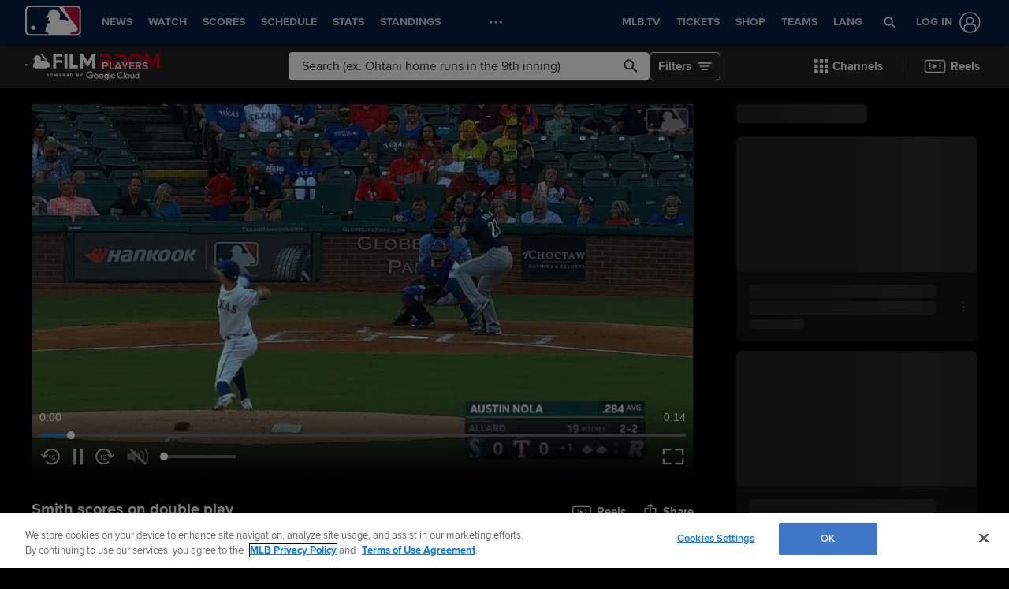

--- FILE ---
content_type: text/html; charset=utf-8
request_url: https://www.google.com/recaptcha/api2/aframe
body_size: 141
content:
<!DOCTYPE HTML><html><head><meta http-equiv="content-type" content="text/html; charset=UTF-8"></head><body><script nonce="3-2PoUl8ig-2R9SQoby71A">/** Anti-fraud and anti-abuse applications only. See google.com/recaptcha */ try{var clients={'sodar':'https://pagead2.googlesyndication.com/pagead/sodar?'};window.addEventListener("message",function(a){try{if(a.source===window.parent){var b=JSON.parse(a.data);var c=clients[b['id']];if(c){var d=document.createElement('img');d.src=c+b['params']+'&rc='+(localStorage.getItem("rc::a")?sessionStorage.getItem("rc::b"):"");window.document.body.appendChild(d);sessionStorage.setItem("rc::e",parseInt(sessionStorage.getItem("rc::e")||0)+1);localStorage.setItem("rc::h",'1768804440120');}}}catch(b){}});window.parent.postMessage("_grecaptcha_ready", "*");}catch(b){}</script></body></html>

--- FILE ---
content_type: application/javascript
request_url: https://www.mlbstatic.com/video/libs/conviva/html5-impl/4.0.5/conviva-html5native-impl.js
body_size: 2874
content:
/*! (C) 2020 Conviva, Inc. All rights reserved. Confidential and proprietary. */

!function(t,i){"function"==typeof define&&define.amd?define(i):("object"==typeof exports||"object"==typeof module&&module.exports)&&(module.exports=i()),void 0!==t&&(void 0===t.Conviva?void 0===t.ConvivaModule&&(t.ConvivaModuleLoading||(t.ConvivaModuleLoading=!0,t.ConvivaModule=i(),delete t.ConvivaModuleLoading)):void 0===t.Conviva.ProxyMonitor&&(t.ConvivaModuleLoading||(i=i(),t.ConvivaModuleLoading=!0,t.Conviva.ProxyMonitor=i.ProxyMonitor,t.Conviva.Impl.Html5PlayerInterface=i.Impl.Html5PlayerInterface,t.Conviva.Impl.Html5Proxy=i.Impl.Html5Proxy,delete t.ConvivaModuleLoading)))}(this,function(){var a={};return function(){"use strict";!function(){a.Impl=a.Impl||{};var o=a.Impl.Html5PlayerInterface=function(t,i,n){var r=this;r.t=[],r.i=0,r.n=0,r.o=!1,r.e=n,this.a=new Conviva.Impl.Html5Timer,this.s=n.buildLogger(),this.s.setModuleName("Html5PlayerInterface"),this.r=-1,this.u=-1,this.v=function(t,i,n){void 0===n&&(n=r.h),r.c.push([t,i,n]),window.addEventListener?n.addEventListener(t,i,!1):n.attachEvent("on"+t,i)},this.f=function(t,i,n){void 0===n&&(n=r.h),window.removeEventListener?n.removeEventListener(t,i,!1):n.detachEvent("on"+t,i)},this.l=function(){r.v("ended",function(){r.d("ended")}),r.v("pause",function(){r.d("pause")}),r.v("playing",function(){0==r.h.currentTime?r.o=!0:0<r.h.currentTime&&(r.o=!1)}),r.v("waiting",function(){r.d("waiting")}),r.v("timeupdate",function(){r.o&&(r.i++,r.C.getPlayerState()===Conviva.PlayerStateManager.PlayerState.PLAYING||r.h.seeking||r.d("playing"))}),r.v("error",function(){var t;r.h.error&&(t=r.h.error.code,r.N(t))}),r.v("loadedmetadata",r.p),r.v("seeking",function(){r.isSeekStarted||(r.isSeekStarted=!0,r.C.setPlayerSeekStart(-1)),r.o&&r.C.getPlayerState()!==Conviva.PlayerStateManager.PlayerState.BUFFERING&&(r.R("Adjusting Conviva player state to: BUFFERING"),r.d("waiting"))}),r.v("seeked",function(){r.isSeekStarted=!1,r.C.setPlayerSeekEnd()}),r.A()},this.getPHT=function(){return r.h?1e3*r.h.currentTime:Conviva.PlayerStateManager.DEFAULT_PHT},this.getBufferLength=function(){if(!r.h)return Conviva.PlayerStateManager.DEFAULT_BUFFER_LENGTH;var t=r.h.buffered;if(void 0!==t){for(var i=0,n=0;n<t.length;n++){var o=t.start(n),e=t.end(n);o<=r.h.currentTime&&r.h.currentTime<e&&(i+=e-r.h.currentTime)}return r.g=i,1e3*r.g}},this.getSignalStrength=function(){return Conviva.PlayerStateManager.DEFAULT_SIGNAL_STRENGTH},this.getRenderedFrameRate=function(){return Conviva.PlayerStateManager.DEFAULT_RENDERED_FRAME_RATE},this.A=function(){if(void 0!==r.h.children){var t=function(){r.R("Caught non-specific error from <source> element, reporting as ERR_UNKNOWN"),r.N(0)};r.h.y=r.h.children;for(var i=0;i<r.h.y.length;i++){var n=r.h.y[i];"SOURCE"==n.tagName&&r.v("error",t,n)}}},this.I=function(){for(var t=0;t<r.c.length;t++){var i=r.c[t];r.f(i[0],i[1],i[2])}r.c=[]},this.w=function(){r._=r.h.readyState,0===r.h.readyState||r.h.ended?r.m(Conviva.PlayerStateManager.PlayerState.STOPPED):(r.h.paused||r.h.seeking)&&r.m(Conviva.PlayerStateManager.PlayerState.PAUSED),r.h.readyState>=r.h.HAVE_METADATA&&r.p()},this.d=function(t){var i=r.O(t);r.R("Received HTML5 event: "+t+". Mapped to Conviva player state: "+i),r.m(i)},this.m=function(t){r.C.setPlayerState(t),r.M(),r.D=!0},this.O=function(t){switch(t){case"playing":return Conviva.PlayerStateManager.PlayerState.PLAYING;case"waiting":return Conviva.PlayerStateManager.PlayerState.BUFFERING;case"ended":case"stopped":return Conviva.PlayerStateManager.PlayerState.STOPPED;case"pause":return Conviva.PlayerStateManager.PlayerState.PAUSED;default:return Conviva.PlayerStateManager.PlayerState.UNKNOWN}},this.N=function(t){var i;switch(t){case 1:i="MEDIA_ERR_ABORTED";break;case 2:i="MEDIA_ERR_NETWORK";break;case 3:i="MEDIA_ERR_DECODE";break;case 4:i="MEDIA_ERR_SRC_NOT_SUPPORTED";break;default:i="MEDIA_ERR_UNKNOWN"}r.R("Reporting error: code="+t+" message="+i);t=Conviva.Client.ErrorSeverity.FATAL;r.C.sendError(i,t)},this.p=function(){var t=r.h.duration;isNaN(t)||t==1/0||r.C.setDuration(t);t=r.h.videoWidth;!isNaN(t)&&0<=t&&r.C.setVideoResolutionWidth(t);t=r.h.videoHeight;!isNaN(t)&&0<=t&&r.C.setVideoResolutionHeight(t)},this.P=function(){this.V=0,this.U=0,this.g=0,this.H=this.a.createTimer(this.j,500,"Html5PlayerInterface._poll()")},this.j=function(){r.h&&(r.b(),r.T(),r.k())},this.b=function(){var t=r.h.videoWidth;!isNaN(t)&&0<=t&&t!=r.r&&(r.C.setVideoResolutionWidth(t),r.r=t);t=r.h.videoHeight;!isNaN(t)&&0<=t&&t!=r.u&&(r.C.setVideoResolutionHeight(t),r.u=t)},this.T=function(){r.V=r.U,r.U=r.h.currentTime;var t,i=Date.now();0<r.F&&i>r.F&&((t=r.U-r.V)<0&&(t=0),t=t/(i-r.F)*1e3,r.t.push(t)),r.F=i,r.t.length>Math.max(8,4)&&r.t.shift()},this.k=function(){var t=r.t.length;if(t>=Math.min(4,8)){for(var i=0,n=r.t.slice(),o=0;o<n.length;o++)i+=n[o];i/=t;var e=1,a=.25,s=r.h.playbackRate;!isNaN(s)&&s!=1/0&&0<s&&(0<Object.prototype.toString.call(window.HTMLElement).indexOf("Constructor")&&s<.5&&(s=.5),e*=s,a*=s);s=r.C.getPlayerState();if(s!=Conviva.PlayerStateManager.PlayerState.PLAYING&&4<=t&&Math.abs(i-e)<a)return r.R("Adjusting Conviva player state to: PLAYING"),void r.m(Conviva.PlayerStateManager.PlayerState.PLAYING);s==Conviva.PlayerStateManager.PlayerState.PLAYING&&8<=t&&0==i?r.h.paused?s!=Conviva.PlayerStateManager.PlayerState.PAUSED&&(r.R("Adjusting Conviva player state to: PAUSED"),r.m(Conviva.PlayerStateManager.PlayerState.PAUSED)):r.h.seeking||(r.R("Adjusting Conviva player state to: BUFFERING"),r.m(Conviva.PlayerStateManager.PlayerState.BUFFERING)):r.o&&(r.h.paused?(s!=Conviva.PlayerStateManager.PlayerState.PAUSED&&(r.R("Adjusting Conviva player state to: PAUSED"),r.m(Conviva.PlayerStateManager.PlayerState.PAUSED)),r.i=r.n):r.h.seeking||(1<r.i&&r.i==r.n&&(r.R("Adjusting Conviva player state to: BUFFERING"),r.m(Conviva.PlayerStateManager.PlayerState.BUFFERING)),r.n=r.i))}},this.S=function(){this.H()},this.M=function(){r.t=[],r.V=-1,r.F=0},this.L=function(){r.n=0,r.i=0},this.R=function(t){this.s.log(t,Conviva.SystemSettings.LogLevel.DEBUG)},function(t,i){if(this.R("Html5PlayerInterface._constr()"),!t)throw new Error("Html5PlayerInterface: playerStateManager argument cannot be null.");if(!i)throw new Error("Html5PlayerInterface: videoElement argument cannot be null.");this.C=t,this.h=i,this.c=[],this.l(),this.M(),this.L(),this.P(),this.w(),this.C.setClientMeasureInterface(this),this.C.setModuleNameAndVersion("HTML5",o.version),null!=this.e&&null!=this.e.x&&null==this.e.x.getFrameworkName()&&this.C.setPlayerType("HTML5")}.apply(this,arguments),this.cleanup=function(){this.R("Html5PlayerInterface.cleanup()"),this.S(),this.I(),this.h=null,this.C=null}};o.version="4.0.5L",a.Impl=a.Impl||{};var e=a.Impl.Html5Proxy=function(t,i,n,r){var u=this;u.t=[],u.i=0,u.n=0,u.o=!1,this.a=new r.Impl.Html5Timer,this.r=-1,this.u=-1,this.B=r.Constants.PlayerState.UNKNOWN,this.v=function(t,i,n){void 0===n&&(n=u.h),u.c.push([t,i,n]),window.addEventListener?n.addEventListener(t,i,!1):n.attachEvent("on"+t,i)},this.f=function(t,i,n){void 0===n&&(n=u.h),window.removeEventListener?n.removeEventListener(t,i,!1):n.detachEvent("on"+t,i)},this.l=function(){u.v("ended",function(){u.m(r.Constants.PlayerState.STOPPED)}),u.v("pause",function(){u.m(r.Constants.PlayerState.PAUSED)}),u.v("playing",function(){0==u.h.currentTime?u.o=!0:0<u.h.currentTime&&(u.o=!1)}),u.v("waiting",function(){u.m(r.Constants.PlayerState.BUFFERING)}),u.v("timeupdate",function(){u.o&&(u.i++,u.B==r.Constants.PlayerState.PLAYING||u.h.seeking||u.m(r.Constants.PlayerState.PLAYING))}),u.v("error",function(){var t;null!=u.h&&u.h.error&&(t="Error Message: "+u.h.error.message+", Error Code: "+u.h.error.code,u.G.reportPlaybackError(t,r.Constants.ErrorSeverity.FATAL))}),u.v("loadedmetadata",function(){var t=u.h.duration;isNaN(t)||t==1/0||((i={})[r.Constants.DURATION]=t,u.G.setContentInfo(i));var t=u.h.videoWidth,i=u.h.videoHeight;(!isNaN(t)&&0<t||!isNaN(i)&&0<i)&&u.G.reportPlaybackMetric(r.Constants.Playback.RESOLUTION,t,i,"CONVIVA")}),u.v("seeking",function(){u.isSeekStarted||(u.isSeekStarted=!0,u.G.reportPlaybackMetric(r.Constants.Playback.SEEK_STARTED,"CONVIVA")),u.o&&u.B!=r.Constants.PlayerState.BUFFERING&&(u.R("Adjusting Conviva player state to: BUFFERING"),u.m(r.Constants.PlayerState.BUFFERING))}),u.v("seeked",function(){u.isSeekStarted=!1,u.G.reportPlaybackMetric(r.Constants.Playback.SEEK_ENDED,"CONVIVA")}),u.A()},this.getBufferLength=function(){var t=u.h.buffered;if(void 0!==t){for(var i=0,n=0;n<t.length;n++){var o=t.start(n),e=t.end(n);o<=u.h.currentTime&&u.h.currentTime<e&&(i+=e-u.h.currentTime)}return u.g=i,1e3*u.g}},this.A=function(){if(void 0!==u.h.children){var t=function(){u.R("Caught non-specific error from <source> element, reporting as ERR_UNKNOWN"),u.N(0)};u.h.y=u.h.children;for(var i=0;i<u.h.y.length;i++){var n=u.h.y[i];"SOURCE"==n.tagName&&u.v("error",t,n)}}},this.I=function(){for(var t=0;t<u.c.length;t++){var i=u.c[t];u.f(i[0],i[1],i[2])}u.c=[]},this.w=function(){u._=u.h.readyState,0===u.h.readyState||u.h.ended?u.m(r.Constants.PlayerState.STOPPED):(u.h.paused||u.h.seeking)&&u.m(r.Constants.PlayerState.PAUSED)},this.m=function(t){u.B=t,u.G.reportPlaybackMetric(r.Constants.Playback.PLAYER_STATE,u.B,"CONVIVA"),u.M(),u.D=!0},this.N=function(t){var i;switch(t){case 1:i="MEDIA_ERR_ABORTED";break;case 2:i="MEDIA_ERR_NETWORK";break;case 3:i="MEDIA_ERR_DECODE";break;case 4:i="MEDIA_ERR_SRC_NOT_SUPPORTED";break;default:i="MEDIA_ERR_UNKNOWN"}u.R("Reporting error: code="+t+" message="+i);t=r.Client.ErrorSeverity.FATAL;u.G.reportPlaybackError(i,t)},this.P=function(){this.V=0,this.U=0,this.g=0,this.H=this.a.createTimer(this.j,500,"Html5Proxy._poll()")},this.j=function(){u.h?(u.G.reportPlaybackMetric(r.Constants.Playback.PLAY_HEAD_TIME,1e3*u.h.currentTime,"CONVIVA"),u.G.reportPlaybackMetric(r.Constants.Playback.BUFFER_LENGTH,u.getBufferLength(),"CONVIVA"),u.G.reportPlaybackMetric(r.Constants.Playback.RESOLUTION,u.h.videoWidth,u.h.videoHeight,"CONVIVA"),u.T(),u.k()):(u.G.reportPlaybackMetric(r.Constants.Playback.PLAY_HEAD_TIME,r.PlayerStateManager.DEFAULT_PHT,"CONVIVA"),u.G.reportPlaybackMetric(r.Constants.Playback.BUFFER_LENGTH,r.PlayerStateManager.DEFAULT_BUFFER_LENGTH,"CONVIVA"))},this.T=function(){u.V=u.U,u.U=u.h.currentTime;var t,i=Date.now();0<u.F&&i>u.F&&((t=u.U-u.V)<0&&(t=0),t=t/(i-u.F)*1e3,u.t.push(t)),u.F=i,u.t.length>Math.max(8,4)&&u.t.shift()},this.k=function(){var t=u.t.length;if(t>=Math.min(4,8)){for(var i=0,n=u.t.slice(),o=0;o<n.length;o++)i+=n[o];i/=t;var e=1,a=.25,s=u.h.playbackRate;if(!isNaN(s)&&s!=1/0&&0<s&&(0<Object.prototype.toString.call(window.HTMLElement).indexOf("Constructor")&&s<.5&&(s=.5),e*=s,a*=s),u.B!=r.Constants.PlayerState.PLAYING&&4<=t&&Math.abs(i-e)<a)return u.R("Adjusting Conviva player state to: PLAYING"),void u.m(r.Constants.PlayerState.PLAYING);u.B==r.Constants.PlayerState.PLAYING&&8<=t&&0==i?u.h.paused?u.B!=r.Constants.PlayerState.PAUSED&&(u.R("Adjusting Conviva player state to: PAUSED"),u.m(r.Constants.PlayerState.PAUSED)):u.h.seeking||(u.R("Adjusting Conviva player state to: BUFFERING"),u.m(r.Constants.PlayerState.BUFFERING)):u.o&&(u.h.paused?(u.B!=r.Constants.PlayerState.PAUSED&&(u.R("Adjusting Conviva player state to: PAUSED"),u.m(r.Constants.PlayerState.PAUSED)),u.i=u.n):u.h.seeking||(1<u.i&&u.i==u.n&&(u.R("Adjusting Conviva player state to: BUFFERING"),u.m(r.Constants.PlayerState.BUFFERING)),u.n=u.i))}},this.S=function(){null!=this.H&&this.H()},this.M=function(){u.t=[],u.V=-1,u.F=0},this.L=function(){u.n=0,u.i=0},this.R=function(t){this.s.log(t,r.SystemSettings.LogLevel.DEBUG)},function(t,i,n){if(!t)throw new Error("Html5Proxy: videoElement argument cannot be null.");this.h=t,this.G=n,this.s=i.buildLogger(),this.s.setModuleName("Html5Proxy"),this.R("Html5Proxy._constr()"),this.c=[],this.l(),this.M(),this.L(),this.P(),this.w(),(i={})[r.Constants.MODULE_NAME]="HTML5",i[r.Constants.MODULE_VERSION]=e.version,this.G.setContentInfo(i),(i={})[r.Constants.FRAMEWORK_NAME]="HTML5",this.G.setPlayerInfo(i)}.apply(this,arguments),this.cleanup=function(){this.R("Html5Proxy.cleanup()"),this.S(),this.I(),this.h=null}};e.version="4.0.5",a.ProxyMonitor={K:null,release:function(){null!=this.K&&this.K.cleanup()},initConvivaDropIn:function(t,i,n,o){if(null!==t&&t instanceof HTMLVideoElement)return this.K=new a.Impl.Html5Proxy(t,i,n,o),this.K;throw new Error("No player proxy initialized")}}}()}(),a});

--- FILE ---
content_type: application/x-javascript;charset=utf-8
request_url: https://ans.mlb.com/id?d_visid_ver=3.0.0&d_fieldgroup=A&mcorgid=A65F776A5245B01B0A490D44%40AdobeOrg&mid=33572364941936404822766323709693759969&ts=1768804421519
body_size: -40
content:
{"mid":"33572364941936404822766323709693759969"}